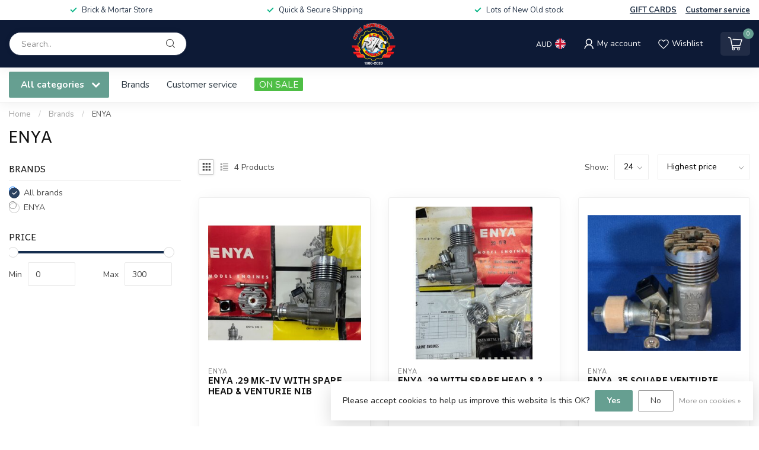

--- FILE ---
content_type: text/javascript;charset=utf-8
request_url: https://www.acercmodels.com/services/stats/pageview.js
body_size: -414
content:
// SEOshop 30-01-2026 03:59:06